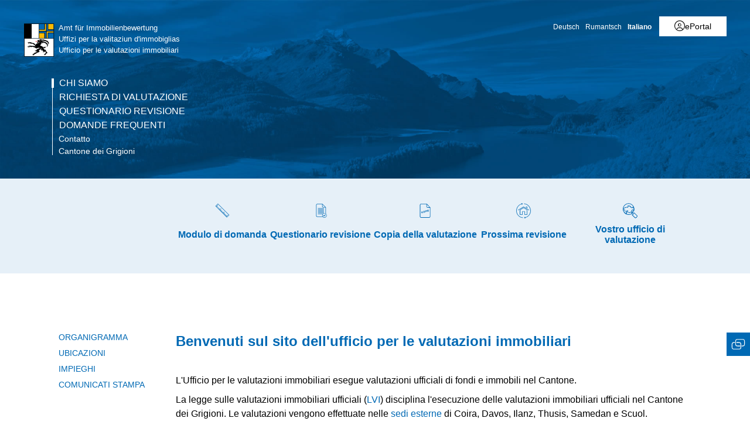

--- FILE ---
content_type: text/html; charset=utf-8
request_url: https://www.gr.ch/IT/istituzioni/amministrazione/dfg/aib/ueberuns/Seiten/default.aspx?mobilemenu=1
body_size: 1249
content:
<div id="ctl00_MobileNavigation" class="root">
	<ul class="multiChild"><li class="item1 category selected firstchild"><a href="/IT/istituzioni/amministrazione/dfg/aib/ueberuns/Seiten/default.aspx">Chi siamo</a><ul class="multiChild"><li class="item1 category firstchild"><a href="/IT/istituzioni/amministrazione/dfg/aib/ueberuns/Seiten/Organigramm.aspx">Organigramma</a></li><li class="item2 category alternating"><a href="/IT/istituzioni/amministrazione/dfg/aib/ueberuns/standort/Seiten/start.aspx">Ubicazioni</a><ul class="multiChild"><li class="item1 category firstchild"><a href="/IT/istituzioni/amministrazione/dfg/aib/ueberuns/standort/Seiten/schaetzungsbezirk1.aspx">Ufficio di valutazione Coira</a></li><li class="item2 category alternating"><a href="/IT/istituzioni/amministrazione/dfg/aib/ueberuns/standort/Seiten/schaetzungsbezirk2.aspx">Ufficio di valutazione Thusis</a></li><li class="item3 category"><a href="/IT/istituzioni/amministrazione/dfg/aib/ueberuns/standort/Seiten/schaetzungsbezirk3.aspx">Ufficio di valutazione Davos</a></li><li class="item4 category alternating"><a href="/IT/istituzioni/amministrazione/dfg/aib/ueberuns/standort/Seiten/schaetzungsbezirk4.aspx">Ufficio di valutazione Ilanz</a></li><li class="item5 category"><a href="/IT/istituzioni/amministrazione/dfg/aib/ueberuns/standort/Seiten/schaetzungsbezirk5.aspx">Ufficio di valutazione Samedan</a></li><li class="item6 category alternating"><a href="/IT/istituzioni/amministrazione/dfg/aib/ueberuns/standort/Seiten/schaetzungsbezirk6.aspx">Ufficio di valutazione Scuol</a></li><li class="item7 category lastchild"><a href="/IT/istituzioni/amministrazione/dfg/aib/ueberuns/standort/Seiten/amt.aspx">Ufficio per le valutazioni immobiliari</a></li></ul></li><li class="item3 category"><a href="/IT/istituzioni/amministrazione/dfg/aib/ueberuns/Seiten/Stellen.aspx">Impieghi</a></li><li class="item4 category alternating lastchild"><a href="/IT/istituzioni/amministrazione/dfg/aib/ueberuns/Seiten/Medienmitteilungen.aspx">Comunicati stampa</a></li></ul></li><li class="item2 category alternating"><a href="/IT/istituzioni/amministrazione/dfg/aib/bewertungen/Seiten/Vorgehen.aspx">Richiesta di valutazione</a><ul class="multiChild"><li class="item1 category firstchild"><a href="/IT/istituzioni/amministrazione/dfg/aib/bewertungen/antrag-mit-bewertungspflicht/Seiten/mitBewertungsfplicht.aspx">Richiesta con obbligo di valutazione</a></li><li class="item2 category alternating"><a href="/IT/istituzioni/amministrazione/dfg/aib/bewertungen/antrag-ohne-bewertungspflicht/Seiten/ohneBewertungsfplicht.aspx">Richiesta senza obbligo di valutazione</a></li><li class="item3 category"><a href="/IT/istituzioni/amministrazione/dfg/aib/bewertungen/gesuch_bewertungsgutachten/Seiten/default.aspx">Perizie</a></li><li class="item4 category alternating lastchild"><a href="/IT/istituzioni/amministrazione/dfg/aib/bewertungen/bewertungskopie/Seiten/BestellungBewertungskopieAllgemein.aspx">Copia della valutazione</a><ul class="multiChild"><li class="item1 category firstchild"><a href="/IT/istituzioni/amministrazione/dfg/aib/bewertungen/bewertungskopie/impressum/Seiten/Impressum.aspx">Impressum & CG</a></li><li class="item2 category alternating"><a href="/IT/istituzioni/amministrazione/dfg/aib/bewertungen/bewertungskopie/Seiten/Per-Post-an-Eigentuemer-ASW01.aspx">Ordinare una copia della valutazione attuale via posta per il proprietario</a></li><li class="item3 category"><a href="/IT/istituzioni/amministrazione/dfg/aib/bewertungen/bewertungskopie/Seiten/Per-E-Mail-an-E-Mail-Adresse-ASW03.aspx">Ordinare una copia della valutazione attuale per e-mail</a></li><li class="item4 category alternating lastchild"><a href="/IT/istituzioni/amministrazione/dfg/aib/bewertungen/bewertungskopie/Seiten/Per-Post-an-Zustelladresse-ASW02.aspx">Ordinare una copia della valutazione attuale per posta a un determinato indirizzo di recapito</a></li></ul></li></ul></li><li class="item3 category"><a href="/IT/istituzioni/amministrazione/dfg/aib/revision/Seiten/default.aspx">Questionario revisione</a><ul class="multiChild"><li class="item1 category firstchild"><a href="/IT/istituzioni/amministrazione/dfg/aib/revision/Seiten/Online-Formular.aspx">Online-Formular</a></li><li class="item2 category alternating lastchild"><a href="/IT/istituzioni/amministrazione/dfg/aib/revision/naechsteRevison/Seiten/Naechste-Revision.aspx">Prossima revisione</a></li></ul></li><li class="item4 category alternating lastchild"><a href="/IT/istituzioni/amministrazione/dfg/aib/faq/Seiten/default.aspx">Domande frequenti</a></li><li class="meta-navigation"><a class="home" href="https://www.gr.ch/it">Cantone dei Grigioni</a></li></ul>
</div><!-- 5 Ausgabecache wird nicht verwendet. Grund: Das Zwischenspeichern für "Anonym" Benutzer wird vom Cacheprofil "Deaktiviert" deaktiviert. -->

--- FILE ---
content_type: image/svg+xml
request_url: https://cdn.gr.ch/gr/prod/images/icons-set/weiss/context-menu/links.svg
body_size: 880
content:
<svg id="Ebene_1" data-name="Ebene 1" xmlns="http://www.w3.org/2000/svg" viewBox="0 0 30 30"><defs><style>.cls-1{fill:#fff;}</style></defs><title>links-weiss</title><path class="cls-1" d="M21.9,6.7H13.8a3.59,3.59,0,0,0-3.6,3.6v4.5a3.59,3.59,0,0,0,3.6,3.6h3.8a.47.47,0,0,0,.5-.5v-.2a.47.47,0,0,0-.5-.5H13.8a2.48,2.48,0,0,1-2.5-2.5V10.2a2.48,2.48,0,0,1,2.5-2.5h8.1a2.48,2.48,0,0,1,2.5,2.5v4.5a2.48,2.48,0,0,1-2.5,2.5H20.7a.47.47,0,0,0-.5.5v.2a.47.47,0,0,0,.5.5h1.2a3.59,3.59,0,0,0,3.6-3.6V10.3A3.59,3.59,0,0,0,21.9,6.7Z"/><path class="cls-1" d="M16.1,11.6H12.5a.47.47,0,0,0-.5.5v.2a.47.47,0,0,0,.5.5h3.6a2.48,2.48,0,0,1,2.5,2.5v4.5a2.48,2.48,0,0,1-2.5,2.5h-8a2.48,2.48,0,0,1-2.5-2.5V15.3a2.48,2.48,0,0,1,2.5-2.5H9.3a.47.47,0,0,0,.5-.5v-.2a.47.47,0,0,0-.5-.5H8.1a3.59,3.59,0,0,0-3.6,3.6v4.5a3.59,3.59,0,0,0,3.6,3.6h8.1a3.59,3.59,0,0,0,3.6-3.6V15.2A3.74,3.74,0,0,0,16.1,11.6Z"/></svg>

--- FILE ---
content_type: image/svg+xml
request_url: https://d2fermi71dfs7a.cloudfront.net/redesign2016/images/icons-set/blau/top-links/suche-gr.svg
body_size: 6978
content:
<?xml version="1.0" encoding="utf-8"?>
<!-- Generator: Adobe Illustrator 21.0.0, SVG Export Plug-In . SVG Version: 6.00 Build 0)  -->
<!DOCTYPE svg PUBLIC "-//W3C//DTD SVG 1.1//EN" "http://www.w3.org/Graphics/SVG/1.1/DTD/svg11.dtd">
<svg version="1.1" id="Ebene_1" xmlns="http://www.w3.org/2000/svg" xmlns:xlink="http://www.w3.org/1999/xlink" x="0px" y="0px"
	 width="30px" height="30px" viewBox="0 0 30 30" style="enable-background:new 0 0 30 30;" xml:space="preserve">
<style type="text/css">
	.st0{fill:#0069B4;}
</style>
<title>services-blau</title>
<g>
	<path class="st0" d="M27.4,23.6c0-0.1-0.1-0.2-0.1-0.2L22,18.1C22,18,21.8,18,21.7,18c0,0,0,0-0.1,0c-0.1,0-0.3,0.1-0.3,0.2
		l-1.2,2.1l-2.1,1.2c-0.1,0.1-0.2,0.2-0.2,0.3c0,0.1,0,0.3,0.1,0.4l5.3,5.3c0.1,0.1,0.1,0.1,0.2,0.1c0.1,0.1,0.3,0.1,0.5,0.1
		c0.7,0,1.7-0.7,2.3-1.3C27,25.5,27.8,24.3,27.4,23.6z M26.6,24c0,0.2-0.3,0.9-1.1,1.6c-0.7,0.7-1.3,1-1.6,1.1l0,0l0,0
		c0,0,0,0-0.1,0l0,0L19.1,22l1.6-0.9c0.1,0,0.1-0.1,0.2-0.2l0.9-1.6l4.7,4.7C26.5,23.9,26.6,24,26.6,24L26.6,24L26.6,24z"/>
	<path class="st0" d="M21.4,12.9c0-0.1,0-0.2,0-0.4c0-0.1,0-0.2,0-0.2C21.3,12.5,21.3,12.7,21.4,12.9z"/>
	<g>
		<path class="st0" d="M7.8,20.7c-0.1,0-0.2,0-0.2-0.1c-0.4-0.3-0.9-0.6-1.2-0.9c0,0-0.1-0.1-0.1-0.1c-0.2-0.4-0.3-0.8-0.4-1.2
			c0-0.1,0-0.1,0-0.2c0.2-0.7,0.4-1.3,0.4-2c0-0.3,0-0.4,0-0.4c0,0-0.1,0-0.1-0.1c-0.1,0-0.1-0.1-0.2-0.1c-0.6-0.4-0.7-1.1-0.5-1.8
			c-0.1,0-0.3,0-0.4-0.1c0,0-0.1,0-0.1,0c0,0.1,0,0.1-0.1,0.2c-0.1,0.2-0.4,0.3-0.5,0.3c-0.3,0.1-0.6,0.1-0.9,0.2
			c-0.2,0-0.4-0.1-0.5-0.4C3,13.6,2.9,13,2.9,12.5c0-0.4,0-0.8,0.1-1.2c0-0.1,0.1-0.2,0.2-0.3c0,0,0-0.1,0.1-0.2
			C3.3,10.6,3.5,10.1,4,10c0.3-0.1,0.5,0,0.7,0.1c0.1,0,0.1,0,0.2,0.1c0.2,0,0.5-0.1,0.6-0.3c0,0,0.1-0.1,0.1-0.1C5.8,9.4,6,9,6.5,9
			c0,0,0,0,0,0c0.2,0,0.3,0,0.4,0.1c0,0,0,0,0.1,0c0.1,0,0.3-0.1,0.5-0.2c0.1,0,0.1-0.1,0.2-0.1c0.9-0.5,1.9-0.5,2.8,0
			c0.2-0.4,0.4-0.7,0.6-1l-0.5-0.8c-0.1-0.1-0.1-0.3,0-0.5c0.1-0.1,0.2-0.2,0.4-0.2c0,0,0.1,0,0.1-0.1c0.1,0,0.2-0.1,0.2-0.1
			c0.2-0.1,0.5,0,0.7,0.1c0.5-0.1,1.1-0.1,1.7,0.1c0.2,0,0.3,0.1,0.5,0.2c0.4,0.1,0.8,0.3,1.2,0.3c0.1,0,0.2,0,0.2,0.1
			c0.5,0.3,0.3,0.9,0.2,1.2c0,0.1,0,0.1,0,0.1c0,0.1,0.4,0.2,0.6,0.2c0.4,0.1,0.7,0.2,1,0.5c0.1,0.1,0.1,0.1,0.2,0.2
			c0.1,0.1,0.1,0.1,0.2,0.2c0.2,0.2,0.6,0.2,1.2-0.1c0-0.3,0.1-0.5,0.2-0.8c0.1-0.2,0.3-0.3,0.5-0.3c0.1,0,0.2,0.1,0.4,0.1
			c0.1-0.1,0.2-0.1,0.3-0.1c0.2,0,0.4,0.1,0.5,0.2c0.6,1.2,0.9,2.6,1,4c0,0,0,0.1,0,0.1c0,0.2,0,0.3,0,0.4c0,0.1,0,0.1,0,0.2
			c0,0.5-0.1,1.1-0.2,1.6c0,0.2-0.3,0.4-0.5,0.4l0,0c0,0-0.1,0-0.1,0c-0.1,0.1-0.1,0.1-0.2,0.1c-0.4,0-0.8-0.1-1-0.4
			c-0.2,0-0.3-0.1-0.4-0.2c-0.1-0.1-0.2-0.3-0.2-0.5c-0.1,0-0.2,0-0.3,0c-0.1,0.1-0.3,0.1-0.4,0.1c-0.1,0.3-0.3,0.6-0.5,0.8l0,0
			c0,0,0,0,0,0c0,0,0,0,0,0.1c0,0.3-0.1,0.7,0,0.9c0,0.1,0,0.1,0.1,0.1c0,0,0.1,0,0.2,0c0.1,0,0.1,0,0.2,0c0.4,0,0.8,0.2,0.9,0.6
			c0.1,0.5-0.3,0.8-0.5,1c-0.1,0.1-0.2,0.1-0.2,0.2c0,0,0,0.1,0.3,0.3c0.3,0.3,0.5,0.6,0.5,0.9c0,0.1,0,0.3-0.1,0.3
			c-0.2,0.2-0.4,0.4-0.6,0.5c-0.1,0-0.1,0.1-0.2,0.1c-0.4,0.1-0.8,0.1-1.1,0c-0.2-0.1-0.3-0.2-0.3-0.4c0-0.1,0-0.2,0.1-0.3
			c0,0-0.1,0-0.1-0.1c-0.1-0.1-0.2-0.1-0.3-0.3c-0.2-0.2-0.3-0.6-0.3-1c0,0-0.1-0.1-0.1-0.1c-0.1,0-0.3,0-0.4-0.1c0,0-0.2,0-0.4,0.2
			c-0.3,0.2-0.7,0.4-1.2,0.3c0,0.2-0.1,0.3-0.2,0.5c-0.2,0.2-0.4,0.2-0.5,0.2c-0.5,0.1-1.2,0.1-1.8-0.2c-0.3-0.2-0.5-0.4-0.6-0.7
			c-0.1-0.1-0.2-0.2-0.3-0.3l0,0c-0.1-0.1-0.2-0.2-0.3-0.4c-0.1-0.2-0.1-0.4-0.1-0.5l0-0.6c-0.1,0-0.2,0-0.3,0
			c-0.2,0-0.4-0.1-0.6-0.3c0-0.1-0.1-0.1-0.1-0.2c0,0-0.1,0-0.1,0c0,0-0.1,0-0.1,0c0,0,0,0.1,0,0.1c0,0.1-0.1,0.3-0.1,0.4
			c0.1,0.1,0.1,0.1,0.2,0.2c0.1,0.2,0.1,0.4,0.1,0.6c0,0,0,0.1,0,0.1c0,0.1,0,0.1,0.1,0.2c0,0.1,0.1,0.3,0.1,0.4l0,0
			c0.1,0.4-0.2,0.8-0.3,1.1l-0.9,1.7c-0.1,0.1-0.2,0.2-0.3,0.2C7.8,20.7,7.8,20.7,7.8,20.7z M7,19.1c0.2,0.2,0.4,0.3,0.6,0.5
			l0.7-1.3c0.1-0.2,0.2-0.4,0.2-0.5c0-0.1,0-0.1-0.1-0.2c-0.1-0.2-0.1-0.4-0.1-0.6c0-0.1,0-0.1,0-0.2c0,0,0,0,0,0c0,0,0,0,0,0
			C8.2,16.6,7.9,16.4,8,16c0-0.2,0.1-0.3,0.2-0.4c0,0,0.1-0.1,0.1-0.2c0.1-0.2,0.1-0.5,0.4-0.6c0.3-0.2,0.5-0.2,0.7-0.1
			c0.1,0,0.1,0,0.2,0c0.1-0.1,0.3-0.1,0.5,0c0.1,0.1,0.1,0.1,0.2,0.2c0.2-0.3,0.6-0.5,0.9-0.3c0.1,0.1,0.2,0.1,0.2,0.3
			c0,0.1,0,0.2,0,0.4c0,0,0,0.1,0,0.1c0,0,0,0.1,0,0.1l0,1.2c0,0,0,0.1,0,0.1c0,0,0.1,0.1,0.1,0.1l0.1,0.1c0.1,0.1,0.2,0.3,0.4,0.4
			c0.1,0.2,0.3,0.3,0.4,0.4c0.3,0.2,0.7,0.1,1.2,0.1c0,0,0,0,0,0l0-0.1c0.1-0.4,0.4-0.7,0.8-0.7c0.1,0,0.2,0.1,0.3,0.1
			c0.1,0.1,0.4-0.1,0.5-0.2c0.5-0.3,0.8-0.3,1.1-0.3c0,0,0,0,0,0c0.3-0.1,0.6,0,0.8,0.2c0,0,0.1,0.1,0.1,0.1c0,0,0,0,0,0
			c0.1,0,0.2,0.1,0.2,0.2c0.1,0.1,0.1,0.3,0.1,0.4c-0.1,0.2,0,0.4,0,0.5c0,0,0.1,0.1,0.2,0.1c0.1,0.1,0.2,0.2,0.3,0.3
			c0.1,0.1,0.2,0.3,0.2,0.5c0,0,0.1,0,0.1,0c0.1-0.1,0.2-0.1,0.2-0.2c0,0-0.1-0.1-0.2-0.2c-0.2-0.2-0.7-0.7-0.5-1.3
			c0.1-0.2,0.2-0.4,0.4-0.5c-0.4,0-0.8,0-1.1-0.7c-0.2-0.5-0.1-1,0-1.3c0-0.1,0-0.3,0.1-0.4c0.1-0.1,0.1-0.2,0.2-0.2l0,0
			c0.2-0.1,0.3-0.4,0.3-0.6c0-0.2,0.2-0.4,0.4-0.4c0,0,0,0,0,0c0.2,0,0.5-0.1,0.7-0.2c0.1-0.1,0.3-0.1,0.4,0
			c0.1-0.1,0.2-0.1,0.3-0.1c0.2,0,0.4,0,0.5,0.2l0.2,0.4c0.1,0.1,0.1,0.3,0,0.4c0.1,0.1,0.2,0.2,0.3,0.3c0,0,0.1,0.1,0.1,0.1
			c0.1,0,0.1-0.1,0.2-0.1c0.1-0.3,0.1-0.6,0.1-1c-0.1-0.2-0.1-0.4,0-0.7c0-1.1-0.3-2.1-0.7-3.1c-0.1,0-0.2,0-0.3,0
			c0,0.1,0,0.3,0,0.4c0,0.2-0.1,0.3-0.3,0.4c-0.4,0.2-1.6,0.7-2.4,0c-0.1-0.1-0.2-0.2-0.3-0.3c0,0-0.1-0.1-0.1-0.1
			c-0.1-0.1-0.4-0.2-0.6-0.2c-0.5-0.1-1.5-0.4-1.2-1.4c0,0,0-0.1,0-0.2c-0.4-0.1-0.7-0.2-1.1-0.3c-0.1-0.1-0.3-0.1-0.5-0.2
			C13,7,12.5,7,12.2,7.2c-0.1,0-0.2,0.1-0.3,0l0.2,0.4C12.2,7.8,12.2,8,12,8.2c-0.4,0.4-0.7,0.9-0.9,1.4c0,0.1-0.2,0.3-0.3,0.3
			c-0.1,0-0.3,0-0.4-0.1C9.8,9.3,8.9,9.2,8.1,9.6C8.1,9.6,8,9.7,8,9.7C7.6,9.9,7.2,10.1,6.7,10c-0.1,0-0.1,0-0.2-0.1c0,0,0,0,0,0
			c0,0.1-0.1,0.1-0.1,0.2c0,0.1-0.1,0.1-0.1,0.2C6,10.8,5.4,11.1,4.8,11c-0.1,0-0.2,0-0.3-0.1c-0.1,0-0.2-0.1-0.3-0.1c0,0,0,0,0,0
			c0,0-0.1,0.1-0.1,0.2c0,0.1-0.1,0.3-0.2,0.4c0,0,0,0-0.1,0.1c0,0.3-0.1,0.6-0.1,0.9c0,0.3,0,0.7,0.1,1.1c0.1,0,0.2,0,0.3-0.1
			c0,0,0,0,0,0c0.1-0.4,0.4-0.7,0.7-0.7c0.3,0,0.5,0.1,0.6,0.3c0,0,0.1,0,0.1,0c0.1,0,0.3,0,0.4,0.1c0.1,0,0.2,0.1,0.3,0.2
			c0.1,0.2,0.1,0.4,0,0.7c-0.2,0.3-0.2,0.7,0,0.9c0,0,0.1,0,0.1,0c0.1,0,0.2,0.1,0.3,0.2c0.4,0.3,0.4,0.9,0.3,1.1
			c0,0.7-0.2,1.5-0.4,2.2C6.8,18.7,6.8,18.9,7,19.1z M13.4,17.8L13.4,17.8L13.4,17.8z M16.1,17.5C16.1,17.5,16.1,17.5,16.1,17.5
			C16.1,17.5,16.1,17.5,16.1,17.5z M16.7,17L16.7,17L16.7,17z M21,14.8L21,14.8L21,14.8z"/>
	</g>
	<polygon class="st0" points="19.4,13.4 19.4,13.4 19.3,13.4 19.3,13.3 19.3,13.4 19.3,13.4 19.3,13.4 19.3,13.4 19.4,13.4 
		19.4,13.4 19.4,13.4 19.4,13.4 19.4,13.4 	"/>
	<polygon class="st0" points="19.4,13.5 19.4,13.5 19.4,13.4 19.4,13.4 19.4,13.4 19.4,13.4 19.4,13.4 19.4,13.5 19.4,13.5 
		19.4,13.5 19.4,13.5 19.4,13.5 19.4,13.5 	"/>
	<path class="st0" d="M12.3,3.2c4.9,0,8.9,4,8.9,8.9s-4,8.9-8.9,8.9s-8.9-4-8.9-8.9S7.4,3.2,12.3,3.2 M12.3,2.3
		c-5.4,0-9.8,4.4-9.8,9.8S6.9,22,12.3,22s9.8-4.4,9.8-9.8S17.7,2.3,12.3,2.3L12.3,2.3z"/>
</g>
</svg>


--- FILE ---
content_type: image/svg+xml
request_url: https://d2fermi71dfs7a.cloudfront.net/redesign2016/images/icons-set/blau/top-links/revision.svg
body_size: 1776
content:
<?xml version="1.0" encoding="utf-8"?>
<!-- Generator: Adobe Illustrator 21.0.0, SVG Export Plug-In . SVG Version: 6.00 Build 0)  -->
<!DOCTYPE svg PUBLIC "-//W3C//DTD SVG 1.1//EN" "http://www.w3.org/Graphics/SVG/1.1/DTD/svg11.dtd">
<svg version="1.1" id="Ebene_1" xmlns="http://www.w3.org/2000/svg" xmlns:xlink="http://www.w3.org/1999/xlink" x="0px" y="0px"
	 width="30px" height="30px" viewBox="0 0 30 30" style="enable-background:new 0 0 30 30;" xml:space="preserve">
<style type="text/css">
	.st0{fill:#0069B4;}
</style>
<title>services-blau</title>
<g>
	<g>
		<path class="st0" d="M8.6,13.3v8.4h4.8v-5.1h3.2v5.1h4.8v-8.4L15,9.5L8.6,13.3z M20.7,21h-3.4v-5.1h-4.6V21H9.4v-7.3l5.7-3.4
			l5.7,3.4V21z"/>
	</g>
	<g>
		<polygon class="st0" points="15,7.9 5.3,13.7 5.6,14.3 15,8.8 24.4,14.3 24.8,13.7 		"/>
	</g>
	<g>
		<polygon class="st0" points="19.7,8.7 20.7,8.7 20.7,10.7 21.4,10.7 21.4,8 19,8 19,9.5 19.7,9.5 		"/>
	</g>
</g>
<g>
	<g>
		<path class="st0" d="M17,27.2c-0.2,0-0.3-0.1-0.4-0.3c0-0.2,0.1-0.4,0.3-0.4c5.6-0.9,9.7-5.8,9.7-11.5c0-6.1-4.8-11.2-10.8-11.7
			c-0.2,0-0.4-0.2-0.3-0.4c0-0.2,0.2-0.4,0.4-0.3C22.3,3,27.4,8.5,27.4,15C27.4,21.1,23,26.2,17,27.2C17,27.2,17,27.2,17,27.2z"/>
	</g>
	<g>
		<g>
			<polygon class="st0" points="18.3,25.4 17.2,26.8 18.6,27.9 17.6,28.1 16.1,27 17.2,25.5 			"/>
		</g>
	</g>
</g>
<g>
	<g>
		<path class="st0" d="M13.8,27.3C13.8,27.3,13.8,27.3,13.8,27.3C7.4,26.7,2.6,21.4,2.6,15c0-5.9,4.2-11.1,10-12.2
			c0.2,0,0.4,0.1,0.4,0.3c0,0.2-0.1,0.4-0.3,0.4C7.3,4.5,3.4,9.4,3.4,15C3.4,21,7.9,26,13.9,26.6c0.2,0,0.4,0.2,0.3,0.4
			C14.2,27.2,14,27.3,13.8,27.3z"/>
	</g>
	<g>
		<g>
			<polygon class="st0" points="11.4,4.6 12.5,3.2 11,2.1 12.1,1.9 13.6,3 12.5,4.5 			"/>
		</g>
	</g>
</g>
</svg>


--- FILE ---
content_type: image/svg+xml
request_url: https://d2fermi71dfs7a.cloudfront.net/redesign2016/images/icons-set/blau/top-links/antragsformular.svg
body_size: 1232
content:
<?xml version="1.0" encoding="utf-8"?>
<!-- Generator: Adobe Illustrator 21.0.0, SVG Export Plug-In . SVG Version: 6.00 Build 0)  -->
<!DOCTYPE svg PUBLIC "-//W3C//DTD SVG 1.1//EN" "http://www.w3.org/Graphics/SVG/1.1/DTD/svg11.dtd">
<svg version="1.1" id="Ebene_1" xmlns="http://www.w3.org/2000/svg" xmlns:xlink="http://www.w3.org/1999/xlink" x="0px" y="0px"
	 width="30px" height="30px" viewBox="0 0 30 30" style="enable-background:new 0 0 30 30;" xml:space="preserve">
<style type="text/css">
	.st0{fill:#0069B4;}
</style>
<title>services-blau</title>
<path class="st0" d="M22.6,26.5l4.3-4.3L7.4,2.8L3.1,7.1L22.6,26.5z M7.4,3.8l18.5,18.5l-3.3,3.3L22,25l2.3-2.3l-0.5-0.5l-2.3,2.3
	l-0.6-0.6l1.2-1.2l-0.5-0.5l-1.2,1.2l-0.7-0.7l1.2-1.2L20.5,21l-1.2,1.2l-0.7-0.7l1.2-1.2l-0.5-0.5l-1.2,1.2l-0.6-0.6l1.2-1.2
	l-0.5-0.5L17,20l-0.6-0.6l2.3-2.3l-0.5-0.5l-2.3,2.3l-0.6-0.6l1.2-1.2L16,16.6l-1.2,1.2l-0.7-0.7l1.2-1.2l-0.5-0.5l-1.2,1.2L13,16
	l1.2-1.2l-0.5-0.5l-1.2,1.2l-0.6-0.6l1.2-1.2l-0.5-0.5l-1.2,1.2l-0.6-0.6l2.3-2.3L12.6,11l-2.3,2.3l-0.6-0.6l1.2-1.2L10.4,11
	l-1.2,1.2l-0.7-0.7l1.2-1.2L9.3,9.8L8,11.1l-0.7-0.7l1.2-1.2L8.1,8.7L6.9,9.9L6.2,9.3L7.5,8L7,7.6L5.8,8.8L5.2,8.2l2.3-2.3L7,5.4
	L4.7,7.7L4.1,7.1L7.4,3.8z"/>
</svg>


--- FILE ---
content_type: image/svg+xml
request_url: https://d2fermi71dfs7a.cloudfront.net/redesign2016/images/icons-set/blau/top-links/kopie.svg
body_size: 1847
content:
<?xml version="1.0" encoding="utf-8"?>
<!-- Generator: Adobe Illustrator 21.0.0, SVG Export Plug-In . SVG Version: 6.00 Build 0)  -->
<!DOCTYPE svg PUBLIC "-//W3C//DTD SVG 1.1//EN" "http://www.w3.org/Graphics/SVG/1.1/DTD/svg11.dtd">
<svg version="1.1" id="Ebene_1" xmlns="http://www.w3.org/2000/svg" xmlns:xlink="http://www.w3.org/1999/xlink" x="0px" y="0px"
	 width="30px" height="30px" viewBox="0 0 30 30" style="enable-background:new 0 0 30 30;" xml:space="preserve">
<style type="text/css">
	.st0{fill:#0069B4;}
</style>
<title>services-blau</title>
<g>
	<g>
		<g>
			<g>
				<path class="st0" d="M21.5,27H8.5C7.1,27,6,25.9,6,24.6V5.4C6,4.1,7.1,3,8.5,3h9.2l0.2,0.1L24,9.3v15.3C24,25.9,22.9,27,21.5,27
					z M8.5,3.8c-0.9,0-1.6,0.7-1.6,1.6v19.1c0,0.9,0.7,1.6,1.6,1.6h13.1c0.9,0,1.6-0.7,1.6-1.6V9.6l-5.8-5.8H8.5z"/>
			</g>
		</g>
		<g>
			<g>
				<path class="st0" d="M23.6,9.9h-4c-1.3,0-2.4-1.1-2.4-2.4v-4H18v4C18,8.3,18.7,9,19.6,9h4V9.9z"/>
			</g>
		</g>
	</g>
</g>
<g>
	<path class="st0" d="M8.5,16.7l0.7-0.2l0.3,1.1l0.6-1.3l0.9-0.3l-0.7,1.4l1.6,1.4L11,18.9l-1.1-1l-0.2,0.4l0.2,0.9l-0.7,0.2
		L8.5,16.7z"/>
	<path class="st0" d="M12.7,15.4c0.9-0.2,1.5,0.3,1.8,1.1c0.2,0.8-0.1,1.6-1,1.8c-0.9,0.2-1.5-0.3-1.8-1.1
		C11.5,16.4,11.8,15.6,12.7,15.4z M13.3,17.7c0.5-0.1,0.5-0.6,0.4-1c-0.1-0.4-0.4-0.8-0.9-0.6c-0.5,0.1-0.5,0.6-0.4,1
		C12.6,17.4,12.9,17.8,13.3,17.7z"/>
	<path class="st0" d="M14.6,14.9l1.3-0.4c0.5-0.1,1.1,0,1.3,0.6c0.2,0.7-0.1,1.1-0.7,1.2l-0.6,0.2l0.3,0.9l-0.7,0.2L14.6,14.9z
		 M15.7,16l0.5-0.1c0.2-0.1,0.4-0.2,0.3-0.5c-0.1-0.3-0.3-0.3-0.5-0.3l-0.5,0.1L15.7,16z"/>
	<path class="st0" d="M17.4,14.1l0.7-0.2l0.8,2.8l-0.7,0.2L17.4,14.1z"/>
	<path class="st0" d="M18.7,13.8l2.2-0.6l0.2,0.6l-1.5,0.4l0.1,0.5l1.4-0.4l0.2,0.6l-1.4,0.4l0.1,0.5l1.5-0.4l0.2,0.6l-2.2,0.6
		L18.7,13.8z"/>
</g>
</svg>


--- FILE ---
content_type: image/svg+xml
request_url: https://d2fermi71dfs7a.cloudfront.net/redesign2016/images/icons-set/blau/top-links/fragebogen.svg
body_size: 2053
content:
<?xml version="1.0" encoding="utf-8"?>
<!-- Generator: Adobe Illustrator 21.0.0, SVG Export Plug-In . SVG Version: 6.00 Build 0)  -->
<!DOCTYPE svg PUBLIC "-//W3C//DTD SVG 1.1//EN" "http://www.w3.org/Graphics/SVG/1.1/DTD/svg11.dtd">
<svg version="1.1" id="Ebene_1" xmlns="http://www.w3.org/2000/svg" xmlns:xlink="http://www.w3.org/1999/xlink" x="0px" y="0px"
	 width="30px" height="30px" viewBox="0 0 30 30" style="enable-background:new 0 0 30 30;" xml:space="preserve">
<style type="text/css">
	.st0{fill:#0069B4;}
</style>
<title>services-blau</title>
<g>
	<g>
		<g>
			<path class="st0" d="M18.2,25.2c-0.2-0.1-0.3-0.3-0.2-0.4H9.2c-0.8,0-1.5-0.7-1.5-1.5V5.4c0-0.8,0.7-1.5,1.5-1.5h8.3l5.4,5.4
				v10.4c0.1,0,0.1,0,0.2,0.1c0.2,0.2,0.4,0.3,0.6,0.5V9l-5.7-5.7l-0.2-0.1H9.2c-1.3,0-2.3,1-2.3,2.3v17.8c0,1.3,1,2.3,2.3,2.3h9.7
				C18.7,25.4,18.4,25.3,18.2,25.2z"/>
		</g>
		<g>
			<path class="st0" d="M23.2,9.6h-3.7c-1.3,0-2.3-1-2.3-2.3V3.5H18v3.8c0,0.8,0.7,1.5,1.5,1.5h3.7V9.6z"/>
		</g>
	</g>
	<g>
		<rect x="10.1" y="14.4" class="st0" width="10.3" height="0.8"/>
	</g>
	<g>
		<rect x="10.1" y="16.3" class="st0" width="10.3" height="0.8"/>
	</g>
	<g>
		<rect x="10.1" y="10.6" class="st0" width="10.3" height="0.8"/>
	</g>
	<g>
		<rect x="10.1" y="12.5" class="st0" width="10.3" height="0.8"/>
	</g>
	<g>
		<rect x="10.1" y="18.2" class="st0" width="10.3" height="0.8"/>
	</g>
	<g>
		<path class="st0" d="M18.4,20.5c0.1-0.2,0.3-0.3,0.4-0.5h-8.7v0.8h8.2C18.3,20.7,18.3,20.6,18.4,20.5z"/>
	</g>
</g>
<g>
	<g>
		<path class="st0" d="M21.2,26.9c-2.2,0-3.9-1.8-3.9-3.9c0-2.2,1.8-3.9,3.9-3.9s3.9,1.8,3.9,3.9C25.1,25.1,23.3,26.9,21.2,26.9z
			 M21.2,19.6c-1.8,0-3.3,1.5-3.3,3.3c0,1.8,1.5,3.3,3.3,3.3c1.8,0,3.3-1.5,3.3-3.3C24.5,21.1,23,19.6,21.2,19.6z"/>
	</g>
	<path class="st0" d="M23.1,21.5c-0.2-0.2-0.6-0.2-0.8,0l-1.8,1.8L20,22.7c-0.2-0.2-0.6-0.2-0.8,0c-0.2,0.2-0.2,0.6,0,0.8l0.9,0.9
		c0.1,0.1,0.3,0.2,0.4,0.2c0,0,0,0,0,0c0,0,0,0,0,0c0.1,0,0.3-0.1,0.4-0.2l2.1-2.1C23.3,22,23.4,21.7,23.1,21.5z"/>
</g>
</svg>
